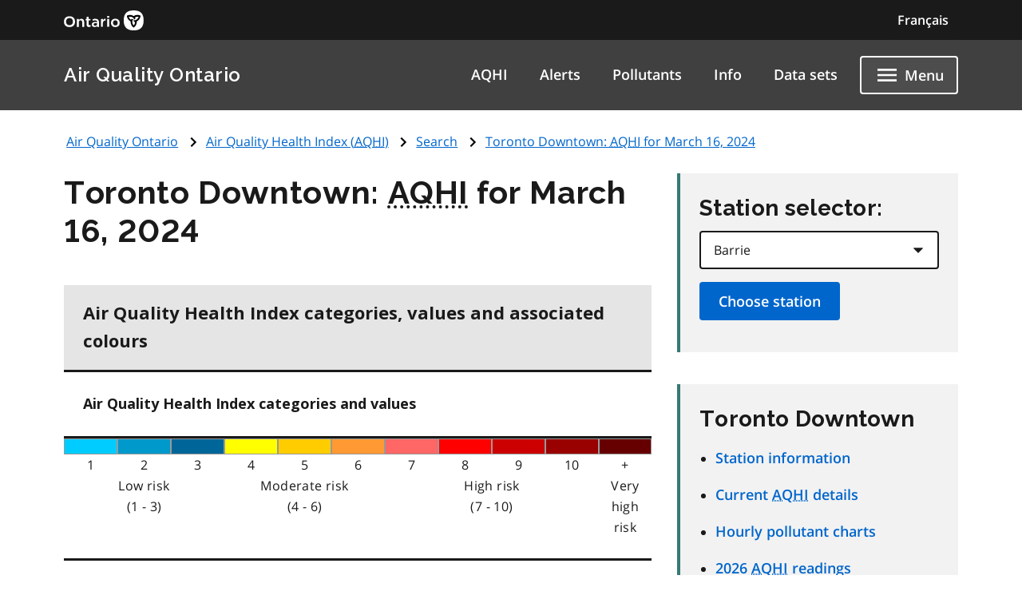

--- FILE ---
content_type: text/html; charset=UTF-8
request_url: https://www.airqualityontario.com/aqhi/search.php?stationid=31103&start_date=2024-03-16&show_day=1
body_size: 8782
content:
<!DOCTYPE html>

<html lang="en">
<head>
<meta http-equiv="Content-Type" content="text/html; charset=UTF-8" />
<meta name="language" content="english" /> 
<meta name="distribution" content="global" />
<meta name="robots" content="all" />
<meta name="viewport" content="width=device-width, initial-scale=0.85" />

<link rel="sitemap" type="application/xml" title="Sitemap" href="/sitemap/sitemap.xml" />
<!--PRIMARY-->
<meta name="dc.title" content="" />

<meta name="dc.description" content="" />
<meta name="description" content="" />
<meta name="dcterms.audience" content="" />
<!--PRIMARY-->

<!--CONTROLLED-->
<meta name="Keywords" content="" />
<!--CONTROLLED-->

<!--SECONDARY-->
<meta name="dc.creator" content="Government of Ontario, Ministry of the Environment" />
<meta name="dc.publisher" content="Government of Ontario, Ministry of the Environment" />
<meta name="dc.contributor" content="Government of Ontario, Ministry of the Environment" />
<meta name="dc.coverage.jurisdiction" content="Province of Ontario" />
<meta name="dc.coverage.spatial" content="Ontario, Canada" />
<meta name="dc.rights.intellectualProperty" content="Copyright: King's Printer for Ontario, 2012-26" />
<meta name="go.contact.content" content="" />
<meta name="go.contact.technical" content="" />
<!--SECONDARY-->


<title>Air Quality Ontario: Toronto Downtown: AQHI for March 16, 2024</title>

<link rel="stylesheet" href="/ontario-design-system/styles/ds-theme.css" type="text/css" media="all" />
<link rel="stylesheet" href="/stylesheets/common.css">
<link rel="stylesheet" href="/stylesheets/print.css" type="text/css" media="print" />

<style type="text/css">
	#faq_p {
		margin-bottom: 15px;
	}
</style>

<link rel="stylesheet" href="/stylesheets/pages/aqhi_search.css">
<!-- Google Analytics Code -->
<script async src="https://www.googletagmanager.com/gtag/js?id=G-73PCSK3J3H"></script>
<script>
	window.dataLayer = window.dataLayer || [];
	function gtag(){dataLayer.push(arguments);}
	gtag('js', new Date());

	gtag('config', "G-73PCSK3J3H");
</script>

</head>

<body>
<svg xmlns="http://www.w3.org/2000/svg" xmlns:xlink="http://www.w3.org/1999/xlink" style="display:none" aria-hidden="true"><symbol id="ontario-icon-accessibility"><path d="m18.4 11.2-4.1.2 2.3-2.6c.2-.3.3-.8.2-1.3-.1-.3-.2-.6-.5-.8l-5.4-3.2c-.4-.3-1-.2-1.4.1L6.8 6.1c-.5.5-.6 1.2-.1 1.7.4.5 1.2.5 1.7.1l2-1.8 1.9 1.1-4.2 4.3c-.1.1-.1.2-.2.2-.5.2-1 .4-1.4.7L8 13.9c.5-.2 1-.4 1.5-.4 1.9 0 3.5 1.6 3.5 3.5 0 .6-.1 1.1-.4 1.5l1.5 1.5a5.29 5.29 0 0 0 .9-3c0-1.2-.4-2.4-1.1-3.3l3.3-.3-.2 4.8c-.1.7.4 1.2 1.1 1.3h.1c.6 0 1.1-.5 1.2-1.1l.2-5.9c0-.3-.1-.7-.3-.9-.3-.3-.6-.4-.9-.4zM18 5.5a2 2 0 0 0 2-2 2 2 0 0 0-2-2 2 2 0 0 0-2 2 2 2 0 0 0 2 2zm-5.5 16.1a5.29 5.29 0 0 1-3 .9C6.5 22.5 4 20 4 17a5.29 5.29 0 0 1 .9-3l1.5 1.5c-.2.5-.4 1-.4 1.5 0 1.9 1.6 3.5 3.5 3.5.6 0 1.1-.1 1.5-.4l1.5 1.5z" fill=""/></symbol><symbol id="ontario-icon-add-alt"><path d="M12 2C6.48 2 2 6.48 2 12s4.48 10 10 10 10-4.48 10-10S17.52 2 12 2zm5 11h-4v4h-2v-4H7v-2h4V7h2v4h4v2z" fill=""/></symbol><symbol id="ontario-icon-add"><path d="M13 7h-2v4H7v2h4v4h2v-4h4v-2h-4V7zm-1-5C6.48 2 2 6.48 2 12s4.48 10 10 10 10-4.48 10-10S17.52 2 12 2zm0 18c-4.4 0-8-3.6-8-8s3.6-8 8-8 8 3.6 8 8-3.6 8-8 8z" fill=""/></symbol><symbol id="ontario-icon-alert-error"><path d="M12 2C6.48 2 2 6.48 2 12s4.48 10 10 10 10-4.48 10-10S17.52 2 12 2zm1 15h-2v-2h2v2zm0-4h-2V7h2v6z" fill="#cd0000"/><path d="M11 17h2v-2h-2v2zm0-4h2V7h-2v6z" fill="#fff"/></symbol><symbol id="ontario-icon-alert-information"><path d="M12 2C6.48 2 2 6.48 2 12s4.48 10 10 10 10-4.48 10-10S17.52 2 12 2zm1 15h-2v-6h2v6zm0-8h-2V7h2v2z" fill="#1080a6"/><path d="M11 17h2v-6h-2v6zm0-8h2V7h-2v2z" fill="#fff"/></symbol><symbol id="ontario-icon-alert-success"><path d="M12 2C6.48 2 2 6.48 2 12s4.48 10 10 10 10-4.48 10-10S17.52 2 12 2zm-2 15-5-5 1.4-1.4 3.6 3.58L17.17 7l1.4 1.42L10 17z" fill="#118847"/><path d="m5 12 5 5 8.58-8.58L17.17 7 10 14.17 6.4 10.6 5 12z" fill="#fff"/></symbol><symbol id="ontario-icon-alert-warning"><path d="M1 21h22L12 2 1 21zm12-3h-2v-2h2v2zm0-4h-2v-4h2v4z" fill="#ffd440"/><path d="M11 10h2v4h-2zm0 6h2v2h-2z" fill="#000"/></symbol><symbol id="ontario-icon-arrow-up"><path d="M0 0h24v24H0V0z" fill="none"/><path d="m4 12 1.41 1.41L11 7.83V20h2V7.83l5.58 5.59L20 12l-8-8-8 8z"/></symbol><symbol id="ontario-icon-chevron-down"><path d="m7.4 8.6 4.6 4.58 4.6-4.58L18 10l-6 6-6-6 1.4-1.4z" fill=""/></symbol><symbol id="ontario-icon-chevron-left"><path d="M15.4 7.4 14 6l-6 6 6 6 1.4-1.4-4.58-4.6 4.58-4.6z" fill=""/></symbol><symbol id="ontario-icon-chevron-right"><path d="M10 6 8.6 7.4l4.58 4.6-4.58 4.6L10 18l6-6-6-6z" fill=""/></symbol><symbol id="ontario-icon-chevron-up"><path d="m7.4 15.4 4.6-4.58 4.6 4.58L18 14l-6-6-6 6 1.4 1.4z" fill=""/></symbol><symbol id="ontario-icon-close"><path d="M19 6.4 17.6 5 12 10.6 6.4 5 5 6.4l5.6 5.6L5 17.6 6.4 19l5.6-5.6 5.6 5.6 1.4-1.4-5.6-5.6L19 6.4z" fill=""/></symbol><symbol id="ontario-icon-collapse"><path d="M19 13H5v-2h14v2z" fill=""/></symbol><symbol id="ontario-icon-credit-card"><path d="M20 4H4c-1.1 0-2 .9-2 2v12c0 1.1.9 2 2 2h16c1.1 0 2-.9 2-2V6c0-1.1-.9-2-2-2zm0 14H4v-6h16v6zm0-10H4V6h16v2z" fill=""/></symbol><symbol id="ontario-icon-critical-alert-warning"><path d="M1 21h22L12 2 1 21Zm12-3h-2v-2h2v2Zm0-4h-2v-4h2v4Z" fill="#fff"/><path fill="" d="M11 10h2v4h-2zM11 16h2v2h-2z"/></symbol><symbol id="ontario-icon-dropdown-arrow"><path d="M7.965 10a.4.4 0 0 0-.37.247.4.4 0 0 0 .087.436l4.035 4.035a.4.4 0 0 0 .566 0l4.035-4.035a.4.4 0 0 0 .087-.436.4.4 0 0 0-.37-.247h-8.07z" fill="#1a1a1a"/></symbol><symbol id="ontario-icon-email"><path d="M20 4H4c-1.1 0-2 .9-2 2v12c0 1.1.9 2 2 2h16c1.1 0 2-.9 2-2V6c0-1.1-.9-2-2-2zm0 4-8 5-8-5V6l8 5 8-5v2z" fill=""/></symbol><symbol id="ontario-icon-expand"><path d="M19 13h-6v6h-2v-6H5v-2h6V5h2v6h6v2z" fill=""/></symbol><symbol id="ontario-icon-help"><path d="M12 2C6.48 2 2 6.48 2 12s4.48 10 10 10 10-4.48 10-10S17.52 2 12 2zm1 17h-2v-2h2v2zm2.07-7.75-.9.92C13.45 12.9 13 13.5 13 15h-2v-.5c0-1.1.45-2.1 1.17-2.83l1.24-1.26c.37-.36.6-.86.6-1.4 0-1.1-.9-2-2-2s-2 .9-2 2H8a4 4 0 1 1 8 0 3.18 3.18 0 0 1-.93 2.25z" fill=""/></symbol><symbol id="ontario-icon-menu"><path d="M3 18h18v-2H3v2zm0-5h18v-2H3v2zm0-7v2h18V6H3z" fill=""/></symbol><symbol id="ontario-icon-new-window"><path d="M19 19H5V5h7V3H5a2 2 0 0 0-2 2v14a2 2 0 0 0 2 2h14c1.1 0 2-.9 2-2v-7h-2v7zM14 3v2h3.6l-9.83 9.83 1.4 1.4L19 6.4V10h2V3h-7z" fill=""/></symbol><symbol id="ontario-icon-phone"><path d="M20 15.38c-1.23 0-2.42-.2-3.53-.56a.956.956 0 0 0-1 .24l-1.57 1.97c-2.83-1.35-5.48-3.9-6.9-6.83l1.95-1.66a1.02 1.02 0 0 0 .24-1.02c-.37-1.1-.56-2.3-.56-3.53A1 1 0 0 0 7.65 3H4.2C3.65 3 3 3.24 3 4c0 9.3 7.73 17 17 17 .7 0 1-.63 1-1.18v-3.45a1 1 0 0 0-.99-.99z" fill=""/></symbol><symbol id="ontario-icon-remove-alt"><path d="M12 2C6.48 2 2 6.48 2 12s4.48 10 10 10 10-4.48 10-10S17.52 2 12 2zm5 11H7v-2h10v2z" fill=""/></symbol><symbol id="ontario-icon-remove"><path d="M7 11v2h10v-2H7zm5-9C6.48 2 2 6.48 2 12s4.48 10 10 10 10-4.48 10-10S17.52 2 12 2zm0 18c-4.4 0-8-3.6-8-8s3.6-8 8-8 8 3.6 8 8-3.6 8-8 8z" fill=""/></symbol><symbol id="ontario-icon-search"><path d="M15.5 14h-.8l-.28-.27A6.47 6.47 0 0 0 16 9.5a6.5 6.5 0 1 0-13 0A6.5 6.5 0 0 0 9.5 16a6.47 6.47 0 0 0 4.23-1.57l.27.28v.8l5 5 1.5-1.5-5-5zm-6 0C7 14 5 12 5 9.5S7 5 9.5 5 14 7 14 9.5 12 14 9.5 14z" fill=""/></symbol><symbol id="ontario-icon-tty"><path d="M2.2 6.056c5.41-5.41 14.177-5.403 19.58 0a.716.716 0 0 1 .1.886l-1.688 2.7c-.09.142-.225.25-.385.3s-.333.047-.488-.016l-3.376-1.35a.713.713 0 0 1-.446-.736l.232-2.325a11.07 11.07 0 0 0-7.48 0l.233 2.325c.015.155-.02.3-.1.443s-.202.236-.346.293L4.67 9.928a.718.718 0 0 1-.873-.284L2.11 6.94a.71.71 0 0 1 .101-.885zm3.54 7.976V12.47a.47.47 0 0 0-.459-.47H3.72a.47.47 0 0 0-.469.469v1.563a.47.47 0 0 0 .469.469h1.56a.47.47 0 0 0 .469-.469zm3.75 0V12.47a.47.47 0 0 0-.459-.47H7.47a.47.47 0 0 0-.469.469v1.563a.47.47 0 0 0 .469.469h1.56a.47.47 0 0 0 .469-.469zm3.75 0V12.47a.47.47 0 0 0-.469-.469H11.22a.47.47 0 0 0-.469.469v1.563a.47.47 0 0 0 .469.469h1.563a.47.47 0 0 0 .469-.469zm3.75 0V12.47a.47.47 0 0 0-.469-.469H14.97a.47.47 0 0 0-.469.469v1.563a.47.47 0 0 0 .469.469h1.563a.47.47 0 0 0 .469-.469zm3.75 0V12.47a.47.47 0 0 0-.469-.469H18.72a.47.47 0 0 0-.469.469v1.563a.47.47 0 0 0 .469.469h1.563a.47.47 0 0 0 .469-.469zM7.625 17.78v-1.56a.47.47 0 0 0-.469-.469H5.594a.47.47 0 0 0-.469.469v1.563a.47.47 0 0 0 .469.469h1.563a.47.47 0 0 0 .469-.469zm3.75 0v-1.56a.47.47 0 0 0-.469-.469H9.344a.47.47 0 0 0-.469.469v1.563a.47.47 0 0 0 .469.469h1.563a.47.47 0 0 0 .469-.469zm3.75 0v-1.56a.47.47 0 0 0-.469-.469h-1.562a.47.47 0 0 0-.469.469v1.563a.47.47 0 0 0 .469.469h1.563a.47.47 0 0 0 .469-.469zm3.75 0v-1.56a.47.47 0 0 0-.469-.469h-1.562a.47.47 0 0 0-.469.469v1.563a.47.47 0 0 0 .469.469h1.563a.47.47 0 0 0 .469-.469zM5.75 21.53v-1.56a.47.47 0 0 0-.469-.469H3.72a.47.47 0 0 0-.469.469v1.563a.47.47 0 0 0 .469.469h1.56a.47.47 0 0 0 .469-.469zm11.25 0v-1.56a.47.47 0 0 0-.469-.469H7.47a.47.47 0 0 0-.469.469v1.563a.47.47 0 0 0 .469.469h9.063a.47.47 0 0 0 .469-.469zm3.75 0v-1.56a.47.47 0 0 0-.469-.469H18.72a.47.47 0 0 0-.469.469v1.563a.47.47 0 0 0 .469.469h1.563a.47.47 0 0 0 .469-.469z" fill=""/></symbol></svg>


<!---->
<div id="skip-link">
	<a href="#top" class="element-invisible element-focusable">Skip to main content</a>
</div>

<div class="documentation-only--application">
	<div class="ontario-header__container">
		<header class="ontario-application-header ontario-header" id="ontario-header">
			<div class="ontario-row">
				<div class="ontario-columns ontario-small-6 ontario-application-header__logo">
					<a href="https://www.ontario.ca/page/government-ontario">
						<img src="/ontario-design-system/logos/ontario-logo--desktop.svg" alt="Ontario.ca homepage" role="img" />
					</a>
				</div>
				<div class="ontario-columns ontario-small-6 ontario-application-header__lang-toggle">
					<a href="https://www.qualitedelairontario.com/aqhi/search.php?stationid=31103&amp;start_date=2024-03-16&amp;show_day=1" hreflang="fr" lang="fr" class="ontario-header__language-toggler ontario-header-button ontario-header-button--without-outline">
						Français					</a>
				</div>
			</div>
		</header>
		<div class="ontario-application-subheader-menu__container">
			<section class="ontario-application-subheader">
				<div class="ontario-row">
					<div class="ontario-columns ontario-small-12 ontario-application-subheader__container">
						<p class="ontario-application-subheader__heading">
							<a href="/">Air Quality Ontario</a>
						</p>

						<div class="ontario-application-subheader__menu-container">
							<ul class="ontario-application-subheader__menu ontario-show-for-large">
								<li><a href="/aqhi/index.php" title="Air Quality Health Index (AQHI)">AQHI</a></li>
								<li><a href="/alerts/smog_alert_network.php" title="Sign up: email air quality alerts">Alerts</a></li>
								<li><a href="/history/summary.php" title="Pollutant Concentrations">Pollutants</a></li>
								<li><a href="/science/index.php" title="Information About Air Quality">Info</a></li>
								<li><a href="/science/data_sets.php" title="Air Quality Data Sets">Data sets</a></li>
							</ul>
							<ul class="ontario-application-subheader__menu ontario-hide-for-small ontario-show-for-medium ontario-hide-for-large">
								<li><a href="/aqhi/index.php" title="Air Quality Health Index (AQHI)">AQHI</a></li>
								<li><a href="/alerts/smog_alert_network.php" title="Sign up: email air quality alerts">Alerts</a></li>
							</ul>

							<button class="ontario-header__menu-toggler ontario-header-button ontario-header-button--with-outline" id="ontario-header-menu-toggler" aria-controls="ontario-navigation" aria-label="Show navigation menu" type="button">
								<svg class="ontario-icon" focusable="false" viewBox="0 0 24 24" preserveAspectRatio="xMidYMid meet">
									<use xlink:href="#ontario-icon-menu" id="ontario-header-menu-icon"></use>
								</svg>
								<span>Menu</span>
							</button>
						</div>
					</div>
				</div>
			</section>
			<nav class="ontario-navigation" id="ontario-navigation">
				<button class="ontario-header__menu-toggler ontario-header-button ontario-header-button--with-outline" id="ontario-header-nav-toggler" aria-controls="ontario-navigation" aria-label="Hide navigation menu">
					<svg class="ontario-icon" focusable="false" viewBox="0 0 24 24" preserveAspectRatio="xMidYMid meet">
						<use xlink:href="#ontario-icon-close"></use>
					</svg>
					<span>Menu</span>
				</button>
				<div class="ontario-navigation__container">
					<ul>
						<li class="ontario-show-for-small-only"><a href="/aqhi/index.php" title="Air Quality Health Index (AQHI)">AQHI</a></li>
						<li class="ontario-show-for-small-only"><a href="/alerts/smog_alert_network.php" title="Sign up: email air quality alerts">Alerts</a></li>
						<li class="ontario-hide-for-large"><a href="/history/summary.php" title="Pollutant Concentrations">Pollutants</a></li>
						<li class="ontario-hide-for-large"><a href="/science/index.php" title="Information About Air Quality">Info</a></li>
						<li class="ontario-hide-for-large"><a href="/science/data_sets.php" title="Air Quality Data Sets">Data sets</a></li>
						<li><a href="/press/information.php" title="Contact Air Quality Ontario">Contact</a></li>
					</ul>
				</div>
			</nav>
		</div>
	</div>
	<div class="ontario-overlay"></div>
</div>
<script src="/ontario-design-system/scripts/ontario-a11y.js"></script>
<script src="/ontario-design-system/scripts/ontario-header.js"></script>
<script type="text/javascript" src="/scripts/scripts_2015.js"></script>


<a name="top" id="top"></a>
<a name="content" id="content"></a>

<div class="ontario-row">

	
<div id="breadcrumbs">
<ul class="navigation-breadcrumbs">
<li><a href="/">Air Quality Ontario</a></li><li><a href="/aqhi/index.php">Air Quality Health Index (<abbr title="Air Quality Health Index">AQHI</abbr>)</a></li><li><a href="/aqhi/search.php">Search</a></li><li><a href="/aqhi/search.php?stationid=31103&amp;start_date=2024-03-16&amp;show_day=1">Toronto Downtown: <abbr title="Air Quality Health Index">AQHI</abbr> for March 16, 2024</a></li></ul>
</div>

	
<script src="/scripts/jquery-1.12.4.min.js" type="text/javascript"></script>
<script type="text/javascript" src="/scripts/station_logic_27.js"></script>

<script type="text/javascript">
	$(document).ready(function() {
		checkFutureDates('100');

		$('#show_day_yes').change(function() {
			$('#date-options').show();
		});

		$('#show_day_no').change(function() {
			$('#date-options').hide();
		});

		$('#start_day').change(function() {
			checkFutureDates('100');
		});

		$("#start_month").change(function() {
			checkFutureDates('100');
		});

		$("#start_year").change(function() {
			checkFutureDates('100');
		});
	});
</script>


<div class="ontario-column ontario-large-8">
<h1>Toronto Downtown: <abbr title="Air Quality Health Index">AQHI</abbr> for March 16, 2024</h1>	<div class="ontario-table-container ontario-small-12 ontario-medium-12 ontario-large-12">
		<div class="ontario-table-scroll--wrapper"><div class="ontario-table-scroll--div"></div></div>
		<div class="ontario-table-div">
			<table class="graphTable" tabindex="0">
				<caption>Air Quality Health Index categories, values and associated colours</caption>
				<thead>
					<tr>
						<th class="aqhi-scale-text center" colspan="11" scope="col" id="AQHICats">
							<span class="element-invisible element-focusable">Air Quality Health Index categories and values</span>
						</th>
					</tr>
				</thead>
				<tbody>
					<tr>
						<td class="aqhi-scale-text" headers="AQHICats"><div class="aqhi-scale aqhi-1"></div>1</td>
						<td class="aqhi-scale-text" headers="AQHICats"><div class="aqhi-scale aqhi-2"></div>2</td>
						<td class="aqhi-scale-text" headers="AQHICats"><div class="aqhi-scale aqhi-3"></div>3</td>
						<td class="aqhi-scale-text" headers="AQHICats"><div class="aqhi-scale aqhi-4"></div>4</td>
						<td class="aqhi-scale-text" headers="AQHICats"><div class="aqhi-scale aqhi-5"></div>5</td>
						<td class="aqhi-scale-text" headers="AQHICats"><div class="aqhi-scale aqhi-6"></div>6</td>
						<td class="aqhi-scale-text" headers="AQHICats"><div class="aqhi-scale aqhi-7"></div>7</td>
						<td class="aqhi-scale-text" headers="AQHICats"><div class="aqhi-scale aqhi-8"></div>8</td>
						<td class="aqhi-scale-text" headers="AQHICats"><div class="aqhi-scale aqhi-9"></div>9</td>
						<td class="aqhi-scale-text" headers="AQHICats"><div class="aqhi-scale aqhi-10"></div>10</td>
						<td class="aqhi-scale-text" headers="AQHICats"><div class="aqhi-scale aqhi-11"></div> +</td>
					</tr>
					<tr>
						<td class="aqhi-scale-text" colspan="3" headers="AQHICats">Low risk<br/>(1 - 3)</td>
						<td class="aqhi-scale-text" colspan="3" headers="AQHICats">Moderate risk<br/>(4 - 6)</td>
						<td class="aqhi-scale-text" colspan="4" headers="AQHICats">High risk<br/>(7 - 10)</td>
						<td class="aqhi-scale-text aqhi-sixty" headers="AQHICats">Very high risk<br/>&nbsp;</td>
					</tr>
				</tbody>
			</table>
		</div>
	</div>

	<div class="ontario-table-container ontario-small-12 ontario-medium-12 ontario-large-12">
		<div class="ontario-table-scroll--wrapper"><div class="ontario-table-scroll--div"></div></div>
		<div class="ontario-table-div">

		<table class="aqhi-results-table ontario-table--condensed" tabindex="0">
			<caption>Air Quality Health Index readings by date.</caption>
			<tr>
				<th scope="col" id="header1" abbr="Date"><strong>Date</strong></th>
				<th scope="col" id="header2" abbr="time"><strong>Time</strong></th>
				<th scope="col" id="header3" abbr="AQHI" colspan="2"><strong>AQHI</strong></th>
				<th scope="col" id="header4"><strong>Category</strong></th>
			</tr>

	<tr><th scope="row" id="date-2024-03-16-000000" headers="header1">2024-03-16</th><td headers="header2">12:00 am EDT</td><td headers ="header3">3</td><td headers="header3"><img src="/images/aqhibar-3.png" class="aqiBar" alt="Low Risk, 12:00 am EDT"/></td><td headers="header4">low risk</td></tr>
<tr><th scope="row" id="date-2024-03-16-010000" headers="header1">2024-03-16</th><td headers="header2">1:00 am EDT</td><td headers ="header3">2</td><td headers="header3"><img src="/images/aqhibar-2.png" class="aqiBar" alt="Low Risk, 1:00 am EDT"/></td><td headers="header4">low risk</td></tr>
<tr><th scope="row" id="date-2024-03-16-020000" headers="header1">2024-03-16</th><td headers="header2">2:00 am EDT</td><td headers ="header3">2</td><td headers="header3"><img src="/images/aqhibar-2.png" class="aqiBar" alt="Low Risk, 2:00 am EDT"/></td><td headers="header4">low risk</td></tr>
<tr><th scope="row" id="date-2024-03-16-030000" headers="header1">2024-03-16</th><td headers="header2">3:00 am EDT</td><td headers ="header3">2</td><td headers="header3"><img src="/images/aqhibar-2.png" class="aqiBar" alt="Low Risk, 3:00 am EDT"/></td><td headers="header4">low risk</td></tr>
<tr><th scope="row" id="date-2024-03-16-040000" headers="header1">2024-03-16</th><td headers="header2">4:00 am EDT</td><td headers ="header3">2</td><td headers="header3"><img src="/images/aqhibar-2.png" class="aqiBar" alt="Low Risk, 4:00 am EDT"/></td><td headers="header4">low risk</td></tr>
<tr><th scope="row" id="date-2024-03-16-050000" headers="header1">2024-03-16</th><td headers="header2">5:00 am EDT</td><td headers ="header3">2</td><td headers="header3"><img src="/images/aqhibar-2.png" class="aqiBar" alt="Low Risk, 5:00 am EDT"/></td><td headers="header4">low risk</td></tr>
<tr><th scope="row" id="date-2024-03-16-060000" headers="header1">2024-03-16</th><td headers="header2">6:00 am EDT</td><td headers ="header3">2</td><td headers="header3"><img src="/images/aqhibar-2.png" class="aqiBar" alt="Low Risk, 6:00 am EDT"/></td><td headers="header4">low risk</td></tr>
<tr><th scope="row" id="date-2024-03-16-070000" headers="header1">2024-03-16</th><td headers="header2">7:00 am EDT</td><td headers ="header3">2</td><td headers="header3"><img src="/images/aqhibar-2.png" class="aqiBar" alt="Low Risk, 7:00 am EDT"/></td><td headers="header4">low risk</td></tr>
<tr><th scope="row" id="date-2024-03-16-080000" headers="header1">2024-03-16</th><td headers="header2">8:00 am EDT</td><td headers ="header3">2</td><td headers="header3"><img src="/images/aqhibar-2.png" class="aqiBar" alt="Low Risk, 8:00 am EDT"/></td><td headers="header4">low risk</td></tr>
<tr><th scope="row" id="date-2024-03-16-090000" headers="header1">2024-03-16</th><td headers="header2">9:00 am EDT</td><td headers ="header3">3</td><td headers="header3"><img src="/images/aqhibar-3.png" class="aqiBar" alt="Low Risk, 9:00 am EDT"/></td><td headers="header4">low risk</td></tr>
<tr><th scope="row" id="date-2024-03-16-100000" headers="header1">2024-03-16</th><td headers="header2">10:00 am EDT</td><td headers ="header3">3</td><td headers="header3"><img src="/images/aqhibar-3.png" class="aqiBar" alt="Low Risk, 10:00 am EDT"/></td><td headers="header4">low risk</td></tr>
<tr><th scope="row" id="date-2024-03-16-110000" headers="header1">2024-03-16</th><td headers="header2">11:00 am EDT</td><td headers ="header3">3</td><td headers="header3"><img src="/images/aqhibar-3.png" class="aqiBar" alt="Low Risk, 11:00 am EDT"/></td><td headers="header4">low risk</td></tr>
<tr><th scope="row" id="date-2024-03-16-120000" headers="header1">2024-03-16</th><td headers="header2">12:00 pm EDT</td><td headers ="header3">2</td><td headers="header3"><img src="/images/aqhibar-2.png" class="aqiBar" alt="Low Risk, 12:00 pm EDT"/></td><td headers="header4">low risk</td></tr>
<tr><th scope="row" id="date-2024-03-16-130000" headers="header1">2024-03-16</th><td headers="header2">1:00 pm EDT</td><td headers ="header3">2</td><td headers="header3"><img src="/images/aqhibar-2.png" class="aqiBar" alt="Low Risk, 1:00 pm EDT"/></td><td headers="header4">low risk</td></tr>
<tr><th scope="row" id="date-2024-03-16-140000" headers="header1">2024-03-16</th><td headers="header2">2:00 pm EDT</td><td headers ="header3">2</td><td headers="header3"><img src="/images/aqhibar-2.png" class="aqiBar" alt="Low Risk, 2:00 pm EDT"/></td><td headers="header4">low risk</td></tr>
<tr><th scope="row" id="date-2024-03-16-150000" headers="header1">2024-03-16</th><td headers="header2">3:00 pm EDT</td><td headers ="header3">2</td><td headers="header3"><img src="/images/aqhibar-2.png" class="aqiBar" alt="Low Risk, 3:00 pm EDT"/></td><td headers="header4">low risk</td></tr>
<tr><th scope="row" id="date-2024-03-16-160000" headers="header1">2024-03-16</th><td headers="header2">4:00 pm EDT</td><td headers ="header3">2</td><td headers="header3"><img src="/images/aqhibar-2.png" class="aqiBar" alt="Low Risk, 4:00 pm EDT"/></td><td headers="header4">low risk</td></tr>
<tr><th scope="row" id="date-2024-03-16-170000" headers="header1">2024-03-16</th><td headers="header2">5:00 pm EDT</td><td headers ="header3">3</td><td headers="header3"><img src="/images/aqhibar-3.png" class="aqiBar" alt="Low Risk, 5:00 pm EDT"/></td><td headers="header4">low risk</td></tr>
<tr><th scope="row" id="date-2024-03-16-180000" headers="header1">2024-03-16</th><td headers="header2">6:00 pm EDT</td><td headers ="header3">3</td><td headers="header3"><img src="/images/aqhibar-3.png" class="aqiBar" alt="Low Risk, 6:00 pm EDT"/></td><td headers="header4">low risk</td></tr>
<tr><th scope="row" id="date-2024-03-16-190000" headers="header1">2024-03-16</th><td headers="header2">7:00 pm EDT</td><td headers ="header3">3</td><td headers="header3"><img src="/images/aqhibar-3.png" class="aqiBar" alt="Low Risk, 7:00 pm EDT"/></td><td headers="header4">low risk</td></tr>
<tr><th scope="row" id="date-2024-03-16-200000" headers="header1">2024-03-16</th><td headers="header2">8:00 pm EDT</td><td headers ="header3">3</td><td headers="header3"><img src="/images/aqhibar-3.png" class="aqiBar" alt="Low Risk, 8:00 pm EDT"/></td><td headers="header4">low risk</td></tr>
<tr><th scope="row" id="date-2024-03-16-210000" headers="header1">2024-03-16</th><td headers="header2">9:00 pm EDT</td><td headers ="header3">3</td><td headers="header3"><img src="/images/aqhibar-3.png" class="aqiBar" alt="Low Risk, 9:00 pm EDT"/></td><td headers="header4">low risk</td></tr>
<tr><th scope="row" id="date-2024-03-16-220000" headers="header1">2024-03-16</th><td headers="header2">10:00 pm EDT</td><td headers ="header3">3</td><td headers="header3"><img src="/images/aqhibar-3.png" class="aqiBar" alt="Low Risk, 10:00 pm EDT"/></td><td headers="header4">low risk</td></tr>
<tr><th scope="row" id="date-2024-03-16-230000" headers="header1">2024-03-16</th><td headers="header2">11:00 pm EDT</td><td headers ="header3">3</td><td headers="header3"><img src="/images/aqhibar-3.png" class="aqiBar" alt="Low Risk, 11:00 pm EDT"/></td><td headers="header4">low risk</td></tr>
</table></div></div>
	<p class="ontario-lead-statement">Choose your search terms.</p>
	<form method="get" action="/aqhi/search.php" name="aqi_search" class="aqo-form">

		<div class="ontario-form-group select-station-wrapper">
			<label for="stationid" class="ontario-label">
				Select station:			</label>

			<select name="stationid" id="stationid" class="ontario-input ontario-dropdown">
				<option value="47045" >Barrie</option>
<option value="54012" >Belleville</option>
<option value="46090" >Brampton</option>
<option value="21005" >Brantford</option>
<option value="44008" >Burlington</option>
<option value="13001" >Chatham</option>
<option value="56051" >Cornwall</option>
<option value="49010" >Dorset</option>
<option value="15020" >Grand Bend</option>
<option value="28028" >Guelph</option>
<option value="29000" >Hamilton Downtown</option>
<option value="29214" >Hamilton Mountain</option>
<option value="29118" >Hamilton West</option>
<option value="52023" >Kingston</option>
<option value="26060" >Kitchener</option>
<option value="15026" >London</option>
<option value="44029" >Milton</option>
<option value="46108" >Mississauga</option>
<option value="48006" >Newmarket</option>
<option value="75010" >North Bay</option>
<option value="44017" >Oakville</option>
<option value="45027" >Oshawa</option>
<option value="51001" >Ottawa Downtown</option>
<option value="49005" >Parry Sound</option>
<option value="59006" >Peterborough</option>
<option value="16015" >Port Stanley</option>
<option value="14111" >Sarnia</option>
<option value="71078" >Sault Ste. Marie</option>
<option value="27067" >St. Catharines</option>
<option value="77233" >Sudbury</option>
<option value="63200" >Thunder Bay</option>
<option value="18007" >Tiverton</option>
<option value="31129" >Toronto Downtown</option>
<option value="33003" >Toronto East</option>
<option value="34021" >Toronto North</option>
<option value="35125" >Toronto West</option>
<option value="12008" >Windsor Downtown</option>
<option value="12016" >Windsor West</option>
			</select>
		</div>

		<fieldset class="ontario-fieldset">
			<legend class="ontario-fieldset__legend">Date range: choose date range</legend>
			<div class="ontario-radios">
				<div class="ontario-radios__item">
					<input type="radio" name="show_day" id="show_day_yes" value="1" checked="checked" class="ontario-radios__input" />
					<label for="show_day_yes" class="ontario-radios__label">One day</label>
				</div>
				<div class="ontario-radios__item">
					<input type="radio" name="show_day" id="show_day_no" value="0"  class="ontario-radios__input" />
					<label for="show_day_no" class="ontario-radios__label">Show year (Daily 4:00 PM readings)</label>
				</div>
			</div>
		</fieldset>

		<fieldset id="date-options" class="ontario-fieldset">
			
	<legend class="ontario-fieldset__legend">Start date:</legend>
	<label for="start_day" class="ontario-label">Day</label>

	<select name="start_day" id="start_day" class="ontario-input ontario-dropdown">
		<option id="d1" value="1" >1</option> 
<option id="d2" value="2" >2</option> 
<option id="d3" value="3" >3</option> 
<option id="d4" value="4" >4</option> 
<option id="d5" value="5" >5</option> 
<option id="d6" value="6" >6</option> 
<option id="d7" value="7" >7</option> 
<option id="d8" value="8" >8</option> 
<option id="d9" value="9" >9</option> 
<option id="d10" value="10" >10</option> 
<option id="d11" value="11" >11</option> 
<option id="d12" value="12" >12</option> 
<option id="d13" value="13" >13</option> 
<option id="d14" value="14" >14</option> 
<option id="d15" value="15" >15</option> 
<option id="d16" value="16"  selected ='selected' >16</option> 
<option id="d17" value="17" >17</option> 
<option id="d18" value="18" >18</option> 
<option id="d19" value="19" >19</option> 
<option id="d20" value="20" >20</option> 
<option id="d21" value="21" >21</option> 
<option id="d22" value="22" >22</option> 
<option id="d23" value="23" >23</option> 
<option id="d24" value="24" >24</option> 
<option id="d25" value="25" >25</option> 
<option id="d26" value="26" >26</option> 
<option id="d27" value="27" >27</option> 
<option id="d28" value="28" >28</option> 
<option id="d29" value="29" >29</option> 
<option id="d30" value="30" >30</option> 
<option id="d31" value="31" >31</option> 
	</select>

	<label for="start_month" class="ontario-label">Month</label>

	<select name="start_month" id="start_month" class="ontario-input ontario-dropdown">
		<option id="m1" value="1" >January</option> 
<option id="m2" value="2" >February</option> 
<option id="m3" value="3"  selected ='selected' >March</option> 
<option id="m4" value="4" >April</option> 
<option id="m5" value="5" >May</option> 
<option id="m6" value="6" >June</option> 
<option id="m7" value="7" >July</option> 
<option id="m8" value="8" >August</option> 
<option id="m9" value="9" >September</option> 
<option id="m10" value="10" >October</option> 
<option id="m11" value="11" >November</option> 
<option id="m12" value="12" >December</option> 
	</select>

	<label for="start_year" class="ontario-label">Year</label>

	<select name="start_year" id="start_year" class="ontario-input ontario-dropdown">
		<option id="y2015" value="2015" >2015</option>
<option id="y2016" value="2016" >2016</option>
<option id="y2017" value="2017" >2017</option>
<option id="y2018" value="2018" >2018</option>
<option id="y2019" value="2019" >2019</option>
<option id="y2020" value="2020" >2020</option>
<option id="y2021" value="2021" >2021</option>
<option id="y2022" value="2022" >2022</option>
<option id="y2023" value="2023" >2023</option>
<option id="y2024" value="2024"  selected ='selected' >2024</option>
<option id="y2025" value="2025" >2025</option>
<option id="y2026" value="2026" >2026</option>
	</select>

			</fieldset>

		<input type="submit" name="submit_search" id="submit_search" value="Get AQHI readings" class="ontario-button ontario-button--primary" />
	</form>
<p><abbr title="Air Quality Health Index">AQHI</abbr> readings on this web page are based on automatically polled data and have not undergone <a href="/science/data_disclaimer.php">final verification</a>.</p>
</div><!-- End ontario-column -->

<div class="ontario-column ontario-large-4">	<aside class="ontario-aside">
		<h2 class="ontario-h3"><label for="lblCities"><strong>Station selector:</strong></label></h2>
			<div id="stationSelector">
		<form method="get" action="/aqhi/search.php" name="form_region" class="aqo-form">
			<!-- <div class="text" style="display: inline;">
				<img height="9" width="9" alt="Choose Station Arrow" class="mobilehide" src="/images/trianglewhite_right.gif" style="margin:0px 2px 0 0px;" />
			</div> -->

			<select name="stationid" id="lblCities" class="ontario-input ontario-dropdown"> <!-- onchange="submit()" -->
				<option value="47045" >Barrie</option>
<option value="54012" >Belleville</option>
<option value="46090" >Brampton</option>
<option value="21005" >Brantford</option>
<option value="44008" >Burlington</option>
<option value="13001" >Chatham</option>
<option value="56051" >Cornwall</option>
<option value="49010" >Dorset</option>
<option value="15020" >Grand Bend</option>
<option value="28028" >Guelph</option>
<option value="29000" >Hamilton Downtown</option>
<option value="29214" >Hamilton Mountain</option>
<option value="29118" >Hamilton West</option>
<option value="52023" >Kingston</option>
<option value="26060" >Kitchener</option>
<option value="15026" >London</option>
<option value="44029" >Milton</option>
<option value="46108" >Mississauga</option>
<option value="48006" >Newmarket</option>
<option value="75010" >North Bay</option>
<option value="44017" >Oakville</option>
<option value="45027" >Oshawa</option>
<option value="51001" >Ottawa Downtown</option>
<option value="49005" >Parry Sound</option>
<option value="59006" >Peterborough</option>
<option value="16015" >Port Stanley</option>
<option value="14111" >Sarnia</option>
<option value="71078" >Sault Ste. Marie</option>
<option value="27067" >St. Catharines</option>
<option value="77233" >Sudbury</option>
<option value="63200" >Thunder Bay</option>
<option value="18007" >Tiverton</option>
<option value="31129" >Toronto Downtown</option>
<option value="33003" >Toronto East</option>
<option value="34021" >Toronto North</option>
<option value="35125" >Toronto West</option>
<option value="12008" >Windsor Downtown</option>
<option value="12016" >Windsor West</option>
			</select>

							<input type="hidden" name="start_day" id="start_day_station" value="16" />
				<input type="hidden" name="start_month" id="start_month_station" value="03" />
				<input type="hidden" name="start_year" id="start_year_station" value="2024" />
				<input type="hidden" name="show_day" id="show_day_station" value="1" />
			
			<input class="station-button ontario-button ontario-button--primary" type="submit" name="submit_station" id="submit_station" value="Choose station" />
		</form>
	</div>
	</aside>
		<aside class="ontario-aside">
		<nav role="navigation">
			<h2 class="ontario-h3">Toronto Downtown</h2>
			<ul class="ontario-page-navigation-list">
<li class="ontario-page-navigation-list__item"><a class="ontario-page-navigation-item__link" href="/history/station.php?stationid=31103">Station information</a></li>
<li class="ontario-page-navigation-list__item"><a class="ontario-page-navigation-item__link" href="/aqhi/today.php?sites=31103">Current <abbr title="Air Quality Health Index">AQHI</abbr> details</a></li>
<li class="ontario-page-navigation-list__item"><a class="ontario-page-navigation-item__link" href="/history/pollutant.php?stationid=31103">Hourly pollutant charts</a></li>
<li class="ontario-page-navigation-list__item"><a class="ontario-page-navigation-item__link" href="/aqhi/search.php?stationid=31103&amp;startmonth=all&amp;this_date=2026-12-31">2026 <abbr title="Air Quality Health Index">AQHI</abbr> readings</a></li>
</ul></nav></aside>
</div></div>

<footer class='ontario-footer ontario-footer--expanded'>
	<div class='ontario-footer__expanded-top-section'>
		<div class='ontario-row'>
			<div class='ontario-columns ontario-small-12 ontario-medium-6'>
			<h2 class='ontario-h4'>Most visited pages</h2>
				<ul class='ontario-footer__links-container'><!-- ontario-footer__links-container--two-column-list -->
					<li>
						<a class='ontario-footer__link' href='/press/publications.php'>Publications</a>
					</li>
					<li>
						<a class='ontario-footer__link' href='/science/data_sets.php'>Data sets</a>
					</li>
					<li>
						<a class='ontario-footer__link' href='/press/xml.php'>ATOM</a>
					</li>
					<li>
						<a class='ontario-footer__link' href='/press/information.php'>Contact us</a>
					</li>
				</ul>
			</div>
			<div class='ontario-columns ontario-small-12 ontario-medium-6'>
				<h2 class='ontario-h4'>Sign up: air quality alert email notifications</h2>
				<p>Sign up to receive an email when an air quality alert (Special Air Quality Statement or Air Quality Warning) is issued.</p>
				<a class='ontario-footer__button ontario-button ontario-margin-bottom-0-!' href='/alerts/signup.php'>Sign up</a>
			</div>
		</div>
	</div>
	<div class='ontario-row ontario-footer__expanded-bottom-section'>
		<div class='ontario-columns ontario-small-12'>
			<ul class='ontario-footer__links-container ontario-footer__links-container--inline'>
				<li><a class='ontario-footer__link' href='https://www.ontario.ca/page/accessibility'>Accessibility</a></li>
				<li><a class='ontario-footer__link' href='https://www.ontario.ca/page/privacy-statement'>Privacy</a></li>
				<li><a class='ontario-footer__link' href='/science/data_disclaimer.php'>Data disclaimer</a></li>
				<!-- <li><a class='ontario-footer__link' href='/i/aqo/information'></a></li> -->
			</ul>
			<div class='ontario-footer__copyright'>
				<a class='ontario-footer__link' href='https://www.ontario.ca/page/copyright-information'>&copy; King's Printer for Ontario, <span class='ontario-nbsp'>2012&ndash;26</span></a>
			</div>
		</div>
	</div>
</footer>

<button onClick='scrollToTop()' id='actual-btt-button' class='ontario-back-to-top--default'>
	<svg class="ontario-icon" aria-hidden="true" focusable="false" viewBox="0 0 24 24" preserveAspectRatio="xMidYMid meet"><use href="#ontario-icon-arrow-up"></use></svg>
	Top</button>

<script src="/ontario-design-system/scripts/back-to-top.js"></script>
<script src="/ontario-design-system/scripts/tables.js"></script>

</body>
</html>




--- FILE ---
content_type: text/css
request_url: https://www.airqualityontario.com/stylesheets/print.css
body_size: 192
content:
body {
	-webkit-print-color-adjust: exact !important; /* To print background color */
	print-color-adjust: exact !important;
}

header .ontario-application-header__lang-toggle,
div.ontario-application-subheader-menu__container,
footer,
#actual-btt-button {
	display: none;
}

.print-no-break {
	display: none;
}

.print-12 {
	width: 100%;
}

table.print-table-small thead th,
table.print-table-small tbody th,
table.print-table-small td {
	font-size: 0.8em;
	padding: 0.5rem;
}

aside.ontario-aside:first-of-type {
	margin-top: 2.5rem;
}

--- FILE ---
content_type: application/javascript
request_url: https://www.airqualityontario.com/ontario-design-system/scripts/back-to-top.js
body_size: 89
content:
window.addEventListener('scroll', function () {
	let scroll = document.getElementById('actual-btt-button');
	scroll.classList.toggle('active', window.scrollY > 200);
});

function scrollToTop() {
	window.scrollTo({ top: 0, left: 0, behavior: 'smooth' });
}


--- FILE ---
content_type: application/javascript
request_url: https://www.airqualityontario.com/scripts/scripts_2015.js
body_size: 412
content:
/* 2015 WJ
bonk_ncs - Edited June, 2009 to add a title change when a menu opens/closes  - for accessibility */

document.getElementsByTagName('html')[0].className = 'js';

function show(id) {
	var d = document.getElementById(id);
	for (var i = 0; i <= 40; i++) {
		if (document.getElementById('smenu' + i)) {
			if (document.getElementById('smenu' + i).style.display != 'block')
			document.getElementById('smenu' + i).style.display = 'none';
		}
	}
	if (d) {d.style.display = 'block';}	
}

function showHide(element_id) {
	if (document.getElementById && document.getElementById(element_id) && document.getElementById(element_id).style) {
		var menu  = document.getElementById(element_id);
		var arrow = document.getElementById(element_id + '_arrow');
		var title = document.getElementById(element_id + '_arrow');

		if (menu.style.display == "block") {
			menu.style.display = "none";
			if (arrow.src) { arrow.src = arrow.src.replace("down","right");}
			if (title.title) { title.title = title.title.replace("Close","Open");} 
		}
		else {
			menu.style.display = "block";
			if (arrow.src) { arrow.src = arrow.src.replace("right","down");}
			if (title.title) { title.title = title.title.replace("Open","Close");}
			}
		}
}

function changeHeight(new_height) {
	document.getElementById('banner').style.height = new_height + 'px';
}